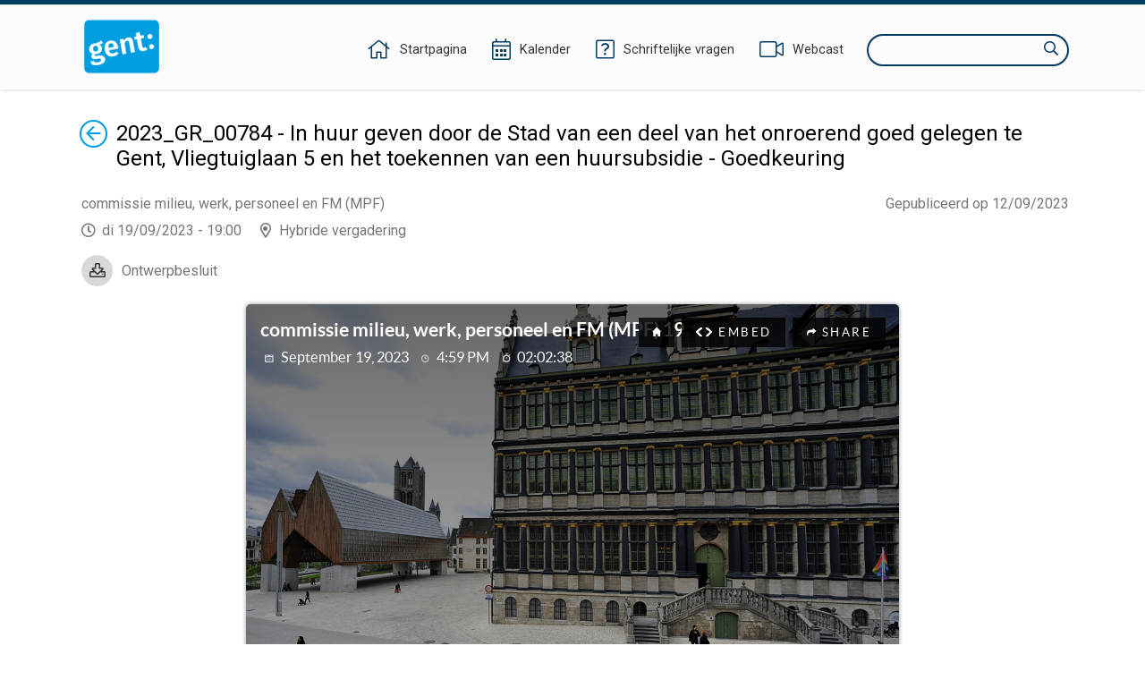

--- FILE ---
content_type: text/html;charset=UTF-8
request_url: https://ebesluitvorming.gent.be/zittingen/22.1026.6056.6115/agendapunten/23.0825.4418.5544;jsessionid=7BEF3E3DDCFE21DE9610430307060EC6
body_size: 25366
content:
<!DOCTYPE html>
<html lang="nl">
<head>
    

    <meta http-equiv="X-UA-COMPATIBLE" content="IE=edge">
    <meta http-equiv="content-type" content="text/html; charset=utf-8" />
    <meta name="viewport" content="width=device-width, initial-scale=1, maximum-scale=1">
    <meta name="_ctx" content="/" />

    
    <title>Raadpleegomgeving - Open Data - Agendapunt</title>

    <link rel="stylesheet" href="https://fonts.googleapis.com/css?family=Roboto:400,500,700&display=swap" />

    <link rel="stylesheet" href="/lib/datatables/css/datatables.min.css" />
    <link rel="stylesheet" href="/lib/bootstrap/css/bootstrap.min.css" />
    <link rel="stylesheet" href="/lib/fontawesome/css/all.min.css" />
    <link rel="stylesheet" href="/lib/datetimepicker/css/bootstrap-datetimepicker.min.css" />
    <link rel="stylesheet" href="/lib/select2/css/select2.min.css" />
    <link rel="stylesheet" href="/lib/select2/css/select2-bootstrap4.min.css" />
    <link rel="stylesheet" href="/lib/select2/css/select2-readonly.css" />
    <link rel="stylesheet" href="/lib/bootstrap-multiselect/css/bootstrap-multiselect.min.css" />
    <link rel="stylesheet" href="/consult.css" />

    <script src="/lib/less/less.min.js"></script>
    <script src="/lib/jquery/jquery-3.7.1.min.js"></script>
    <script src="/lib/jquery-mustache/jquery.mustache.js"></script>
    <script src="/lib/jquery-pagination/jquery-pagination.js"></script>
    <script src="/lib/bootstrap/js/bootstrap.bundle.min.js"></script>
    <script src="/lib/bootbox/bootbox.min.js"></script>
    <script src="/lib/underscore/underscore.min.js"></script>
    <script src="/lib/datatables/js/datatables.min.js"></script>
    <script src="/lib/moment/moment-with-locales.min.js"></script>
    <script src="/lib/datetimepicker/js/bootstrap-datetimepicker.min.js"></script>
    <script src="/lib/select2/js/select2.min.js"></script>
    <script src="/lib/select2/i18n/select2.nl.js"></script>
    <script src="/lib/bootstrap-multiselect/js/bootstrap-multiselect.js"></script>
    <script src="//sdk.companywebcast.com/sdk/player/client.js"></script>

    <script async src="https://www.googletagmanager.com/gtag/js?id=G-XESFNK6WJK"></script>
    <script>
        window.dataLayer = window.dataLayer || [];
        function gtag(){dataLayer.push(arguments);}
        gtag('js', new Date());

        gtag('config', 'G-XESFNK6WJK');
    </script>

    <!-- Matomo -->
    
    <!-- End Matomo Code -->

    <script>
        var _contextPath = '';
        $(document).ready(function () {
            var _ctxContent = $('meta[name=_ctx]').attr('content');
            _contextPath = _ctxContent ? _ctxContent.replace(/\/$/, '') : '';
        });
    </script>
    <script src="/js/consult.js"></script>
    
    <script src="/js/meetingitem.js"></script>
</head>
<body>
    <nav>
    <div class="container">
        <div class="logo">
            <a class="navi-logo" href="/"><img src="data:image/png;base64, iVBORw0KGgoAAAANSUhEUgAAAHAAAABGCAYAAAAUwxD7AAAKRklEQVR4Xu1deZBUxR2egHdpgoaopJIYYjSlJtEQ73gkSkpRC43xrLLiH1GTqNGKZ6XMgcEjphI1ahEJuwMCiwSEACIol4JgUJZ7EUHDzuy9M7vsvbOzB+3v693H9vt1v9ld582bHae/qg9qmX7db/rr/l3d1IZCFhYWuYZ5YmSoMHpRKBy9L1QYedAyDco5pLnEnAaCcOmloXCkhAYXln6ydIcUMqMIl15LgyX1wS19YoI4gU+7P5gaGUOdNxoGtfSXdaGZnxzPpz99FEaeNAxmmRFG/8ynP30URjbrA1lmiBv49KePcCRqGMgyE8Rc+w4rYHC0AuY4rYA5TitgjtMKmOO0AuY4rYA5TitgjtMKmBkePSMqJr5VK6btbhbnLqrSPveNVkB/efkbNeL1SJto6TwgHNy7oV5r5xutgP7yd/+rPyicg6kfNmvtvPjlWWVi/LIa8Z15FdpnRloB/eV42oEc79V0uNsV6M+BN6+Kida+nYs/[base64]/169eI385HM7msRJA4kH5ruASLKraKWr5g9CPvbB/v5/8AAe+dGSatnPkZS4P/r+fnHVm7Vi4pu6PyvZ3+kZfabFXBDwYpokBAj83zlHEr9HPurnK2PSpF1Pf3/7PxUpJ+5rc8rFAbbN1la6TWZ5S5fYQ5GjCeGPWrQ+v/hK1PU8kOg+II6aofvOtDmcBYQgj2zcL5I0Gc+SSeGfOxxNye9fydnXtne7Js3B1nhSlrX4c+AIEjee6OGPSLR09ob/0uwRn9jSwJuIj5sMO4t+3tuoC44AiI+fNoejgPA/SIg/qO04+OXbKQIw+QTszuo2s3Ac/9jeJIMF3sc7tONMuGV1zNUOPgyLSQV+RN2T97mABSTAbW/HtXZpc1gISCv2KHLg55E/+gMluzvqkvy7S/yblaQQyWGXcGBSvUJ6+DY+/oslTbyZ2EiLRxOb3nNnvf5upmL1pM36bn1m2wApwWdhtgTE5FywuEq8uLNJ7KBJae/2mHFCZWu3eIHanarUBw+lSBGBgQqE93esrRNjisqlz/zthnrRwfqFb/rua25Tdte6OlcbYNZe3beBcyix5jBVS+CHOZaVtWvtUpKbZhOzIeDYueXiLfoy3pIJkaSJn0KiwW8cYujj1jX6BF2/Qvdz923Qi8uvfuKubmAhcWwjK2CawN8botPnd+r+GcVojjIKhlKlEQ6x+F7e1Sy20jug9Pb9VL4zaAF/sLBSxDyCDQ4IDP8kI0nWD5JhFbFEt1HoI8g08+AGESH8mdPmSxQ1cgPQRj7XVHExlbxWVyS0dngXXlLDGAi4eFuVh5Fl2c5cCCzL2Ln6HEgGKeAxNFGoRHAsJTF+QQ4eORSiSR6Cw4SeWNQfwGAV13e4fR98Fh/PYZHB7N24SglQqL99hvfiphY8iawHBxaPaWcVx/qDMAc/WdqbN3oRc2DC5C0e/jNIAR/eaDA/SA/Yl3/AcKaGyoTz+bG0ezjWK0c2h9MqxuTDzD5FC6LEEHigyqKOubhUjxp5FApiZ/HFgzzyq8oCc1hAOSKHejY4amZU3MrGuHm17hqAfxrMtGSQAuJcjOPEIt2kIBHmwQfyKkdoJN8cNWQmZ1PgAfMDEzkQIJg65hO0wjme9Cgkr6/Wv8dPl7lPF0CkDRwwLvPIB6MAEE/0VoCQazrPoKTXzCJrfBukVbx/yaAERMLMfVEXvb3J9EAonJmpwBWFw/o+/8osfQcOBtgp8L9vk1+FNVDHNK38JRG3yA7/RbuIA1aDt4PLgP8aCI3JHnHa/H4fhwI63AaANOkhQ98HGZSAEKqi76VUGJ0ztd3FUoS6RI+szOBzLIaBdhkE3xJPilf2tIiHSKwraFKwc/GsNh7xdDK5HPCLpgWGgjfH9D3mtONeQ1sOFCluWOmOoOEGTqHg7RhDkcDFoAQEV1W083eX52i83bdI1C62cJdF3TnU5rju15ZG28RNFJycNr9STgD3ral4KJGbbfw4SolWHV78erWrHVAcM6cdyHcfL26Q1oYD/WOXn2EIlgbNIAXE7SwOlKbuXBsXR4R7J/ESmhxe7cBXv4L5GAQ1HF4mT6VWXXFIk4+8i+PCvtMGlUgF+KG7NPEp7q+cSrsJluCFkmbxt22N4peU/JtKg0NmkAKiGv+RR1UfJtGrGmOKwC5aou8CPI48k7d1iAR5bVVCHvfwz8CZe/Wo8Vfv6lUWmFUk5Srgx3wRZKgMUkAQ5tEU1psAk4baJYrbvB/sJJMZxbEPKj1qW4T+uPHlBAbIM29R88A+mtKcl0rMVwIfpbaoyiCx/yYJZ/KVgTBoAUGcPP+GVjbCaA5EilFa3cgPTzYFOAovo6TY4FpkFWUBTrVp5yJkd4RTgesKqMCo/V25vP9KIHYzdtkzHqnEsGE2BARvXBk7OPnwH9fRSr6UBPnGEFfzZEPVfyBAmLMM9cXRZGIRYSJIkSWvIbxH1pgNAeHsy1v7fQhMoWuyCnrD6JPJ8Z9Pvg7FXL5bHMK8/mkTojxFIQ9gwcylHYlkmfeTs8yGgPwCECYWJSacBSJvQ/6m/t8CAP4QJxgXLtbP3sBzqM/5ZDadm80O8BN2HPrH1T3+XM4zGwKetVBPmgcL5FO3pzjZxgkC6qA/[base64]//fgCsX2+uT8mAW1wtvWBX7fNUtM8FsCegi8j6V/HNLbw4LAS0/O62AOU4rYM4zwqc/fRRGNhkGsswM1/PpTx+Fkb8YBrLMBMORx/j0p49p+04I4dfC8MEs/WZtaGrVaD79/qCg9MpQ7y9o4oNa+sO2UDg6nk+7vwiXnkdbvNgwuGVajL4fKiw7m093ZjBJjCARx9FquSvEf6Gh5RAZvVPOJebUwsIix/AprPuDaXmUjJ4AAAAASUVORK5CYII=" alt="Logo Raadpleegomgeving" /></a>
        </div>
        <div class="menu">
            <span class="menu-item">
                <a href="/"><i class="fal fa-home"></i><span class="d-none d-lg-inline-block">Startpagina</span></a>
            </span>
            <span class="menu-item">
                <a href="/zittingen/kalender" class="calendar-link"><i class="fal fa-calendar-alt"></i><span class="d-none d-lg-inline-block">Kalender</span></a>
            </span>
            
            <span class="menu-item">
                <a href="/schriftelijkevragen"><i class="fal fa-question-square"></i><span class="d-none d-lg-inline-block">Schriftelijke vragen</span></a>
            </span>
            <span class="menu-item">
                <a href="https://channel.royalcast.com/stadgent" target="_blank"><i class="fal fa-video"></i><span class="d-none d-lg-inline-block">Webcast</span></a>
            </span>
            <span class="menu-item d-lg-none">
                <a href="/zoeken"><i class="far fa-search"></i><span class="d-none d-lg-inline-block">Zoeken</span></a>
            </span>
            <div class="search menu-item d-none d-lg-inline-block">
                <label for="search-field" class="sr-only">Zoeken</label>
                <input type="text" autocomplete="off" id="search-field" />
                <i class="far fa-search"></i>
            </div>
        </div>
    </div>
</nav>
    <section>
        <div class="container">

        <div class="webcast-row">
            
            <div id="webcast" class="webcast"></div>
        </div>

        <div class="row">
            <div class="col-12">
                <a href="/zittingen/22.1026.6056.6115" id="return-link"><span class="sr-only">Terug</span><i class="fal fa-arrow-circle-left"></i></a>
                <div vocab="http://data.vlaanderen.be/ns/besluit#" prefix="eli: http://data.europa.eu/eli/ontology# prov: http://www.w3.org/ns/prov# besluit: http://data.vlaanderen.be/ns/besluit# foaf: http://xmlns.com/foaf/0.1/" resource="#" typeof="foaf:Document">
                    <div property="prov:generated" typeof="besluit:Besluit" resource="https://data.gent.be/id/besluiten/23.0825.4418.5544">
                        <span property="eli:date_publication" datatype="xsd:date" content="2023-09-12"></span>
                    </div>
                </div>
                <div class="publication-decision-date">
                    <div class="publication-date">
                        Gepubliceerd op 12/09/2023
                    </div>
                    
                </div>
                <div id="meetingitem-document" class="meetingitem-document">
                    <i class="far fa-download"></i>
                    <a href="/document/65043dbe0019f911fcb3ad8a">Ontwerpbesluit</a>
                </div>
                <div><div vocab="http://data.vlaanderen.be/ns/besluit#" prefix="lblod: http://data.lblod.info/vocabularies/lblod/ eli: http://data.europa.eu/eli/ontology# prov: http://www.w3.org/ns/prov# mandaat: http://data.vlaanderen.be/ns/mandaat# besluit: http://data.vlaanderen.be/ns/besluit# generiek: http://data.vlaanderen.be/ns/generiek# person: http://www.w3.org/ns/person# persoon: https://data.vlaanderen.be/ns/persoon# dct: http://purl.org/dc/terms/ skos: http://www.w3.org/2004/02/skos/core# org: http://www.w3.org/ns/org# foaf: http://xmlns.com/foaf/0.1/ ext: http://mu.semte.ch/vocabularies/ext/ besluitType: https://data.vlaanderen.be/id/concept/BesluitType/ lblodBesluit: http://lblod.data.gift/vocabularies/besluit/ elod: http://linkedeconomy.org/ontology#" resource="#" typeof="foaf:Document besluit:Besluit">

    <div typeof="besluit:Zitting" resource="https://data.gent.be/id/zittingen/22.1026.6056.6115">
        <span property="besluit:geplandeStart" datatype="xsd:dateTime" content="2023-09-19T19:00:00.000+02:00"></span>
        <span property="prov:atLocation" datatype="xsd:string"></span>
        
        

        
            <span property="besluit:behandelt" typeof="besluit:Agendapunt" resource="https://data.gent.be/id/agendapunten/23.0825.4418.5544"></span>
            <div class="opendata-meetingitem" property="ext:behandelt" typeof="besluit:BehandelingVanAgendapunt" resource="https://data.gent.be/id/behandelingen-van-agendapunten/23.0825.4418.5544">
                <span property="besluit:openbaar" datatype="xsd:boolean" content="true"></span>
                <span property="dc:subject" typeof="besluit:Agendapunt" resource="https://data.gent.be/id/agendapunten/23.0825.4418.5544">
                    <h1 class="return-header">2023_GR_00784 - In huur geven door de Stad van een deel van het onroerend goed gelegen te Gent, Vliegtuiglaan 5 en het toekennen van een huursubsidie - Goedkeuring</h1>
                </span>

                <div class="opendata-meetinginformation">
                    <div property="dc:title" class="opendata-meetingorgan" datatype="xsd:string">
                        <div resource="https://data.gent.be/id/zittingen/22.1026.6056.6115">
                            <span property="besluit:isGehoudenDoor" typeof="besluit:Bestuursorgaan" resource="https://stad.gent/id/bestuursorganen/7f053923-c25b-420c-ae21-8cf77bff7edd">
                                <span property="skos:prefLabel">commissie milieu, werk, personeel en FM (MPF)</span>
                                <span property="mandaat:isTijdspecialisatieVan" typeof="besluit:Bestuursorgaan" resource="https://stad.gent/id/bestuursorganen/7f053923-c25b-420c-ae21-8cf77bff7edd">
                                    <span property="skos:prefLabel" content="commissie milieu, werk, personeel en FM (MPF)"></span>
                                </span>
                            </span>
                        </div>
                    </div>
                    <div>
                        <span class="opendata-meetingdate">di 19/09/2023 - 19:00</span>
                        <span class="opendata-meetinglocation">Hybride vergadering</span>
                    </div>
                    
                    
                </div>

                <div class="opendata-meetingitem-composition" property="ext:aanwezigenTable">
                    <h2>Samenstelling</h2>
                    <div class="h5-section">
                        <h3>Wie is verantwoordelijk voor deze materie?</h3>
                        <span>Hafsa El-Bazioui</span>
                    </div>
                    
                    
                    
                    
                    
                </div>

                

                <div property="prov:generated" typeof="besluit:Besluit" resource="https://data.gent.be/id/besluiten/23.0825.4418.5544">
                    <span property="prov:wasGeneratedBy" typeof="besluit:BehandelingVanAgendapunt" resource="https://data.gent.be/id/behandelingen-van-agendapunten/23.0825.4418.5544"></span>
                    <div style="display: none;">
                        <span class="return-header" property="eli:title_short" datatype="xsd:string">2023_GR_00784 - In huur geven door de Stad van een deel van het onroerend goed gelegen te Gent, Vliegtuiglaan 5 en het toekennen van een huursubsidie - Goedkeuring</span>
                        <span style="display: none;" property="eli:title" datatype="xsd:string">2023_GR_00784 - In huur geven door de Stad van een deel van het onroerend goed gelegen te Gent, Vliegtuiglaan 5 en het toekennen van een huursubsidie - Goedkeuring</span>
                        <meta property="eli:language" resource="http://publications.europa.eu/resource/authority/language/NLD" typeof="skos:Concept">
                        <meta property="eli:description" datatype="xsd:string" content="2023_GR_00784 - In huur geven door de Stad van een deel van het onroerend goed gelegen te Gent, Vliegtuiglaan 5 en het toekennen van een huursubsidie - Goedkeuring">
                    </div>

                    <div class="opendata-meetingitem-motivation" property="besluit:motivering" lang="nl">
                        <h2>Motivering</h2>
                        
                        
                        
                        <div class="h5-section">
                            <h3>Regelgeving waaruit blijkt dat het orgaan bevoegd is</h3>
                            <div><ul><li>Het Decreet over het lokaal bestuur van 22 december 2017, artikel 56, § 2;</li><li>Het gemeenteraadsbesluit van 22 januari 2018 houdende hervaststelling dagelijks bestuur.</li></ul></div>
                        </div>
                        <div class="h5-section">
                            <h3>Op basis van welke regels (rechtsgronden) wordt deze beslissing genomen?</h3>
                            <div><ul><li>Het Burgerlijk Wetboek, Boek III, titel VIII 'Huur'.</li></ul></div>
                        </div>
                        <div class="h5-section">
                            <h3>Wat gaat aan deze beslissing vooraf?</h3>
                            <div><p>Sinds 01/01/2017 huurt de Stad een loods gelegen te Gent, Vliegtuiglaan 5 van nv Adviesburo M.J.P. voor onbepaalde duur. De loods wordt enerzijds door de Stad zelf gebruikt als stockageruimte (voor materiaal kerk, materiaal speelpleinwerking, ...) en anderzijds wordt een deel verhuurd aan vzw-huurders voor het stockeren van materiaal.</p><p>Vzw Ardu heeft sinds 1 april 2017 een huurovereenkomst voor een compartiment in de loods. In juni 2023 heeft de vzw de overeenkomst opgezegd tegen 1 augustus 2023. Vzw Jong die reeds een compartiment in de loods huurt, heeft gevraagd om het compartiment van vzw Ardu te kunnen overnemen<span style="color: rgb(0, 0, 0);">. Door een recente beslissing van vzw Jong om op enkele locaties de werking van spelotheken stop te zetten, zijn ze dringend op zoek naar een tijdelijke opslagplaats voor het materiaal. Het is de bedoeling dat de vzw dat materiaal op andere locaties terug zal inzetten maar dat maakt nog deel uit van een verdere oefening waarvoor ze nog wat tijd nodig hebben. Ondertussen moeten zij de locaties van de spelotheken vrijmaken, vandaar de vraag voor een tijdelijke stockageruimte.</span></p><p><span style="color: rgb(0, 0, 0);">In overleg met de Jeugddienst wordt voorgesteld om met vzw Jong een contract af te sluiten voor 1 jaar voor het vrijgekomen compartiment. Na die periode zal Dienst Vastgoed en de Jeugddienst verder bekijken hoe dat compartiment nadien zal ingezet worden.&nbsp;</span></p></div>
                        </div>
                        <div class="h5-section">
                            <h3>Waarom wordt deze beslissing genomen?</h3>
                            <div><p>Aan het college van burgemeester en schepenen wordt gevraagd de huurovereenkomst met vzw Jong goed keuren betreffende een deel van de loods gelegen te Gent, Vliegtuiglaan 5.</p><p>De overeenkomst wordt afgesloten voor een jaar van 01/08/2023 tot 31/07/2024 en de huursubsidie van&nbsp;1.015,00 EUR/jaar wordt gedragen door de Jeugddienst. Gezien het gebruik als opslag en het beperkte verbruik i.f.v. daarvan, wordt geen vergoeding voor nutsvoorzieningen gevraagd.&nbsp;</p></div>
                        </div>
                        <div class="h5-section">
                            <h3>Overzicht van de uitgaven</h3>
                            <div><p>De bedragen in deze tabel zijn incl. btw</p><table border="1px" cellpadding="0" cellspacing="0" style="width: 100%;"><tbody><tr><td style="height: 19px; width: 50%;"><strong>Dienst*</strong></td>
<td style="text-align: right; width: 50%;">Jeugddienst&nbsp;</td></tr>
<tr><td style="width: 50%;"><strong>Budgetplaats</strong></td>
<td style="text-align: right; width: 50%;">3406300WK&nbsp;</td></tr>
<tr><td style="width: 50%;"><strong>Categorie*</strong></td>
<td style="text-align: right; width: 50%;">E SUBS&nbsp;</td></tr>
<tr><td style="width: 50%;"><strong>Subsidiecode</strong></td>
<td style="text-align: right; width: 50%;">XHU.HUU&nbsp;</td></tr>
<tr><td style="width: 50%;"><strong>2023</strong></td>
<td style="text-align: right; width: 50%;">422,92&nbsp;</td></tr>
<tr><td style="width: 50%;"><strong>2024</strong></td>
<td style="text-align: right; width: 50%;">592,08&nbsp;</td></tr>





<tr><td style="width: 50%;"><strong>Totaal</strong></td>
<td style="text-align: right; width: 50%;">1.015,00&nbsp;</td></tr></tbody></table></div>
                        </div>
                        <div class="h5-section">
                            <h3>Voorgestelde uitgaven</h3>
                            <div>€ 1.015,00</div>
                        </div>
                        <div class="h5-section">
                            <h3>Overzicht van de inkomsten</h3>
                            <div><p>De bedragen in deze tabel zijn incl. btw</p><table border="1px" cellpadding="0" cellspacing="0" style="width: 100%;"><tbody><tr><td style="height: 19px; width: 50%;"><strong>Dienst*</strong></td>
<td style="text-align: right; width: 50%;">Vastgoed&nbsp;</td></tr>
<tr><td style="width: 50%;"><strong>Budgetplaats</strong></td>
<td style="text-align: right; width: 50%;">347250003&nbsp;</td></tr>
<tr><td style="width: 50%;"><strong>Categorie*</strong></td>
<td style="text-align: right; width: 50%;">E SUBS&nbsp;</td></tr>
<tr><td style="width: 50%;"><strong>Subsidiecode</strong></td>
<td style="text-align: right; width: 50%;">XHU.HUU&nbsp;&nbsp;</td></tr>



<tr><td style="width: 50%;"><strong>2023</strong></td>
<td style="text-align: right; width: 50%;">422,92&nbsp;</td></tr>
<tr><td style="width: 50%;"><strong>2024</strong></td>
<td style="text-align: right; width: 50%;">592,08&nbsp;</td></tr>


<tr><td style="width: 50%;"><strong>Totaal</strong></td>
<td style="text-align: right; width: 50%;">1.015,00&nbsp;</td></tr></tbody></table></div>
                        </div>
                        <div class="h5-section">
                            <h3>Verwachte ontvangsten</h3>
                            <div>€ 1.015,00</div>
                        </div>
                        
                        
                        
                        
                        <div class="h5-section">
                            <h3>Activiteit</h3>
                            <span>AC34725 Juridisch beheren, analyseren en rapporteren van de vastgoedcontracten en onteigeningen - FM Vastgoed</span>
                        </div>
                    </div>

                    <div class="opendata-meetingitem-decree">
                        <h2>Besluit</h2>
                        
                        
                            
                                
                                <div property="prov:value" datatype="xsd:string">
                                    
        <div property="eli:has_part" typeof="besluit:Artikel" resource="https://data.gent.be/id/artikels/23.0825.7703.1414">
            <h3 property="eli:number" datatype="xsd:string">Artikel 1</h3>
            <span property="eli:language" resource="http://publications.europa.eu/resource/authority/language/NLD" typeof="skos:Concept"></span>
            <div property="prov:value" datatype="xsd:string">
                <span><p>Keurt goed de toekenning van een nominatieve subsidie ter waarde van de gederfde huurinkomsten voor het bedrag van 1.015,00 euro per jaar aan vzw Jong voor de huur van een deel van het onroerend goed, gelegen te Gent, Vliegtuiglaan 5 onder volgende voorwaarden:</p><ol><li>de huurder dient te beschikken over een erkenning door de Jeugddienst van de Stad als eerstelijns plaatselijk jeugdwerkinitiatief;</li><li>er moet duidelijk worden bewezen dat de huurder niet zelf over de financiële middelen beschikt om de vastgestelde huurwaarde van het te huren goed geheel of gedeeltelijk te financieren;</li><li>de huurder dient de voorwaarden, opgenomen in onderhavige overeenkomst, na te leven.</li></ol></span>
            </div>
        </div>
        
    
                                </div>
                            
                            
                        
                    </div>
                </div>
            </div>
        
    </div>
</div></div>
            </div>
        </div>

        <hr />

        <div class="row" vocab="http://data.vlaanderen.be/ns/besluit#" prefix="eli: http://data.europa.eu/eli/ontology# dct: http://purl.org/dc/terms/ foaf: http://xmlns.com/foaf/0.1/ besluit: http://data.vlaanderen.be/ns/besluit# prov: http://www.w3.org/ns/prov#" property="prov:generated" typeof="besluit:Besluit" resource="https://data.gent.be/id/besluiten/23.0825.4418.5544">
            <!-- Attachments when lblodLink is not empty -->
            <div class="col-12">
                <h2 class="attachments">Bijlagen</h2>
                <ul class="attachments">
                    <li class="attachment">
                        
                        
                        
                        <span>
                            <i class="fas fa-shield-alt"></i>
                            <span title="De inhoud van deze bijlage is niet gepubliceerd">20230823_AK_Vliegtuiglaan 5_vzw Jong.pdf</span>
                        </span>
                    </li>
                    <li class="attachment">
                        
                        
                        
                        <span>
                            <i class="fas fa-shield-alt"></i>
                            <span title="De inhoud van deze bijlage is niet gepubliceerd">20230823_AV_plan Vliegtuiglaan 5_vzw Jong.jpg</span>
                        </span>
                    </li>
                </ul>
            </div>
        </div>

        
    </div>
    </section>
    <footer>
    

    <div class="container">
        <div class="copyright">
            &copy;&nbsp;<a href="https://www.greenvalleybelgium.be" target="_blank">Green Valley Belgium</a>
        </div>
        <div class="contact"></div>
    </div>
</footer>
    <script>
        var $webcastIndex = 0;
        var $webcasts = [{"id":"null","code":"stadgent\/20230919_1","webcastId":null,"meeting":{"id":"22.1026.6056.6115","organ":{"id":"19.0308.4325.0235","name":"commissie milieu, werk, personeel en FM (MPF)","shortName":"COM_MPF"},"title":"19 September 2023 19:00","description":"","dateTime":"2023-09-19T19:00:00","location":"Hybride vergadering","hasAgenda":true,"hasDecisionList":false,"hasMinutes":false,"openForPublic":true,"imported":false,"notPublished":false},"agendaPageId":null,"status":null,"startTime":"2023-09-19T18:57:04Z","endTime":"2023-09-19T18:57:09Z","type":"ROYALCAST","instance":"","name":"19 September 2023 19:00"}];
        var $webcastPosition = "Webcast {0} van {1}";
    </script>
</body>
</html>
